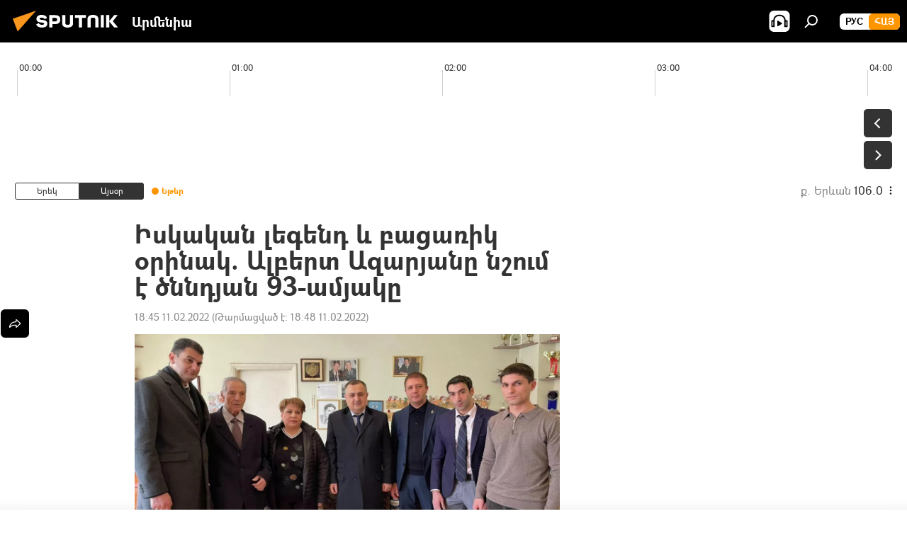

--- FILE ---
content_type: text/html; charset=utf-8
request_url: https://arm.sputniknews.ru/20220211/iskakan-legend-ev-bacarik-orinak-albert-azarjany-nshum-e-tsnndjan-93-amjaky-38588722.html
body_size: 20076
content:
<!DOCTYPE html><html lang="am" data-lang="arm" data-charset="" dir="ltr"><head prefix="og: http://ogp.me/ns# fb: http://ogp.me/ns/fb# article: http://ogp.me/ns/article#"><title>Իսկական լեգենդ և բացառիկ օրինակ. Ալբերտ Ազարյանը նշում է ծննդյան 93-ամյակը - 11.02.2022, Sputnik Արմենիա</title><meta name="description" content="Լեգենդար մարզիկին շնորհավորել են Երևանի քաղաքապետն ու ԿԳՄՍ փոխնախարարը։ 11.02.2022, Sputnik Արմենիա"><meta name="keywords" content="հայաստան, ալբերտ ազարյան, կարեն գիլոյան, հրաչյա սարգսյան"><meta http-equiv="X-UA-Compatible" content="IE=edge,chrome=1"><meta http-equiv="Content-Type" content="text/html; charset=utf-8"><meta name="robots" content="index, follow, max-image-preview:large"><meta name="viewport" content="width=device-width, initial-scale=1.0, maximum-scale=1.0, user-scalable=yes"><meta name="HandheldFriendly" content="true"><meta name="MobileOptimzied" content="width"><meta name="referrer" content="always"><meta name="format-detection" content="telephone=no"><meta name="format-detection" content="address=no"><link rel="alternate" type="application/rss+xml" href="https://arm.sputniknews.ru/export/rss2/archive/index.xml"><link rel="canonical" href="https://arm.sputniknews.ru/20220211/iskakan-legend-ev-bacarik-orinak-albert-azarjany-nshum-e-tsnndjan-93-amjaky-38588722.html"><link rel="preload" as="image" href="https://cdn.am.sputniknews.ru/img/07e6/02/0b/38588425_0:151:1280:872_1920x0_80_0_0_6e538b44f4a42db84a78d8908f9a0820.jpg.webp" imagesrcset="https://cdn.am.sputniknews.ru/img/07e6/02/0b/38588425_0:151:1280:872_640x0_80_0_0_f5b03e37128c06f239fba2af167c9e65.jpg.webp 640w,https://cdn.am.sputniknews.ru/img/07e6/02/0b/38588425_0:151:1280:872_1280x0_80_0_0_6d474d74c62884f963fcfec5addb6abe.jpg.webp 1280w,https://cdn.am.sputniknews.ru/img/07e6/02/0b/38588425_0:151:1280:872_1920x0_80_0_0_6e538b44f4a42db84a78d8908f9a0820.jpg.webp 1920w"><link rel="preconnect" href="https://cdn.am.sputniknews.ru/images/"><link rel="dns-prefetch" href="https://cdn.am.sputniknews.ru/images/"><link rel="alternate" hreflang="am" href="https://arm.sputniknews.ru/20220211/iskakan-legend-ev-bacarik-orinak-albert-azarjany-nshum-e-tsnndjan-93-amjaky-38588722.html"><link rel="alternate" hreflang="x-default" href="https://arm.sputniknews.ru/20220211/iskakan-legend-ev-bacarik-orinak-albert-azarjany-nshum-e-tsnndjan-93-amjaky-38588722.html"><link rel="apple-touch-icon" sizes="57x57" href="https://cdn.am.sputniknews.ru/i/favicon/favicon-57x57.png"><link rel="apple-touch-icon" sizes="60x60" href="https://cdn.am.sputniknews.ru/i/favicon/favicon-60x60.png"><link rel="apple-touch-icon" sizes="72x72" href="https://cdn.am.sputniknews.ru/i/favicon/favicon-72x72.png"><link rel="apple-touch-icon" sizes="76x76" href="https://cdn.am.sputniknews.ru/i/favicon/favicon-76x76.png"><link rel="apple-touch-icon" sizes="114x114" href="https://cdn.am.sputniknews.ru/i/favicon/favicon-114x114.png"><link rel="apple-touch-icon" sizes="120x120" href="https://cdn.am.sputniknews.ru/i/favicon/favicon-120x120.png"><link rel="apple-touch-icon" sizes="144x144" href="https://cdn.am.sputniknews.ru/i/favicon/favicon-144x144.png"><link rel="apple-touch-icon" sizes="152x152" href="https://cdn.am.sputniknews.ru/i/favicon/favicon-152x152.png"><link rel="apple-touch-icon" sizes="180x180" href="https://cdn.am.sputniknews.ru/i/favicon/favicon-180x180.png"><link rel="icon" type="image/png" sizes="192x192" href="https://cdn.am.sputniknews.ru/i/favicon/favicon-192x192.png"><link rel="icon" type="image/png" sizes="32x32" href="https://cdn.am.sputniknews.ru/i/favicon/favicon-32x32.png"><link rel="icon" type="image/png" sizes="96x96" href="https://cdn.am.sputniknews.ru/i/favicon/favicon-96x96.png"><link rel="icon" type="image/png" sizes="16x16" href="https://cdn.am.sputniknews.ru/i/favicon/favicon-16x16.png"><link rel="manifest" href="/project_data/manifest.json?4"><meta name="msapplication-TileColor" content="#F4F4F4"><meta name="msapplication-TileImage" content="https://cdn.am.sputniknews.ru/i/favicon/favicon-144x144.png"><meta name="theme-color" content="#F4F4F4"><link rel="shortcut icon" href="https://cdn.am.sputniknews.ru/i/favicon/favicon.ico"><meta property="fb:app_id" content="1670040439953784"><meta property="fb:pages" content="883055718395653"><meta name="analytics:lang" content="arm"><meta name="analytics:title" content="Իսկական լեգենդ և բացառիկ օրինակ. Ալբերտ Ազարյանը նշում է ծննդյան 93-ամյակը - 11.02.2022, Sputnik Արմենիա"><meta name="analytics:keyw" content="armenia, albert-azaryan, karen-giloyan, person_hrachja-sargsjan"><meta name="analytics:rubric" content=""><meta name="analytics:tags" content="Հայաստան, Ալբերտ Ազարյան, Կարեն Գիլոյան, Հրաչյա Սարգսյան"><meta name="analytics:site_domain" content="arm.sputniknews.ru"><meta name="analytics:article_id" content="38588722"><meta name="analytics:url" content="https://arm.sputniknews.ru/20220211/iskakan-legend-ev-bacarik-orinak-albert-azarjany-nshum-e-tsnndjan-93-amjaky-38588722.html"><meta name="analytics:p_ts" content="1644590721"><meta name="analytics:author" content="Sputnik Արմենիա"><meta name="analytics:isscroll" content="0"><meta property="og:url" content="https://arm.sputniknews.ru/20220211/iskakan-legend-ev-bacarik-orinak-albert-azarjany-nshum-e-tsnndjan-93-amjaky-38588722.html"><meta property="og:title" content="Իսկական լեգենդ և բացառիկ օրինակ. Ալբերտ Ազարյանը նշում է ծննդյան 93-ամյակը"><meta property="og:description" content="Լեգենդար մարզիկին շնորհավորել են Երևանի քաղաքապետն ու ԿԳՄՍ փոխնախարարը։"><meta property="og:type" content="article"><meta property="og:site_name" content="Sputnik Արմենիա"><meta property="og:locale" content="am_HY"><meta property="og:image" content="https://cdn.am.sputniknews.ru/img/07e6/02/0b/38588425_0:151:1280:872_2072x0_60_0_0_f49db0251f4816c6eb1212bd0357b602.jpg.webp"><meta property="og:image:width" content="2072"><meta name="relap-image" content="https://cdn.am.sputniknews.ru/img/07e6/02/0b/38588425_0:151:1280:872_2072x0_80_0_0_cc8b657b0556516676fe93ed3c8dbc26.jpg.webp"><meta name="twitter:card" content="summary_large_image"><meta name="twitter:image" content="https://cdn.am.sputniknews.ru/img/07e6/02/0b/38588425_0:151:1280:872_2072x0_60_0_0_f49db0251f4816c6eb1212bd0357b602.jpg.webp"><meta property="article:published_time" content="20220211T1845+0400"><meta property="article:modified_time" content="20220211T1848+0400"><meta property="article:author" content="Sputnik Արմենիա"><link rel="author" href="https://arm.sputniknews.ru"><meta property="article:section" content="Լուրեր"><meta property="article:tag" content="Հայաստան"><meta property="article:tag" content="Ալբերտ Ազարյան"><meta property="article:tag" content="Կարեն Գիլոյան"><meta property="article:tag" content="Հրաչյա Սարգսյան"><meta name="relap-entity-id" content="38588722"><meta property="fb:pages" content="883055718395653"><link rel="amphtml" href="https://arm.sputniknews.ru/amp/20220211/iskakan-legend-ev-bacarik-orinak-albert-azarjany-nshum-e-tsnndjan-93-amjaky-38588722.html"><link rel="preload" as="style" onload="this.onload=null;this.rel='stylesheet'" type="text/css" href="https://cdn.am.sputniknews.ru/css/libs/fonts.min.css?911eb65935"><link rel="preload" as="style" onload="this.onload=null;this.rel='stylesheet'" type="text/css" href="https://cdn.am.sputniknews.ru/css/libs/fonts_am.min.css?92463e6f"><link rel="stylesheet" type="text/css" href="https://cdn.am.sputniknews.ru/css/common.min.css?9149894256"><link rel="stylesheet" type="text/css" href="https://cdn.am.sputniknews.ru/css/radioschedule.min.css?975ce1b4d"><link rel="stylesheet" type="text/css" href="https://cdn.am.sputniknews.ru/css/article.min.css?913fe17605"><script src="https://cdn.am.sputniknews.ru/min/js/dist/head.js?9c9052ef3"></script><script data-iub-purposes="1">var _paq = _paq || []; (function() {var stackDomain = window.location.hostname.split('.').reverse();var domain = stackDomain[1] + '.' + stackDomain[0];_paq.push(['setCDNMask', new RegExp('cdn(\\w+).img.'+domain)]); _paq.push(['setSiteId', 'sputnik_am']); _paq.push(['trackPageView']); _paq.push(['enableLinkTracking']); var d=document, g=d.createElement('script'), s=d.getElementsByTagName('script')[0]; g.type='text/javascript'; g.defer=true; g.async=true; g.src='//a.sputniknews.com/js/sputnik.js'; s.parentNode.insertBefore(g,s); } )();</script><script type="text/javascript" src="https://cdn.am.sputniknews.ru/min/js/libs/banners/adfx.loader.bind.js?98d724fe2"></script><script>
                (window.yaContextCb = window.yaContextCb || []).push(() => {
                    replaceOriginalAdFoxMethods();
                    window.Ya.adfoxCode.hbCallbacks = window.Ya.adfoxCode.hbCallbacks || [];
                })
            </script><script type="text/javascript">
  window._taboola = window._taboola || [];
  _taboola.push({article:'auto'});
  !function (e, f, u, i) {
    if (!document.getElementById(i)){
      e.async = 1;
      e.src = u;
      e.id = i;
      f.parentNode.insertBefore(e, f);
    }
  }(document.createElement('script'),
  document.getElementsByTagName('script')[0],
  '//cdn.taboola.com/libtrc/sputniknational-network/loader.js',
  'tb_loader_script');
  if(window.performance && typeof window.performance.mark == 'function')
    {window.performance.mark('tbl_ic');}
</script>

<!--В <head> сайта один раз добавьте код загрузчика-->
<script>window.yaContextCb = window.yaContextCb || []</script>
<script src="https://yandex.ru/ads/system/context.js" async></script><script>var endlessScrollFirst = 38588722; var endlessScrollUrl = '/services/article/infinity/'; var endlessScrollAlgorithm = ''; var endlessScrollQueue = [98262583, 98298552, 98297665, 98296853, 98296395, 98295914, 98289442, 98294481, 98293598, 98265037, 98292774, 98291953, 98291451, 98291317, 98290857];</script><script>var endlessScrollFirst = 38588722; var endlessScrollUrl = '/services/article/infinity/'; var endlessScrollAlgorithm = ''; var endlessScrollQueue = [98262583, 98298552, 98297665, 98296853, 98296395, 98295914, 98289442, 98294481, 98293598, 98265037, 98292774, 98291953, 98291451, 98291317, 98290857];</script></head><body id="body" data-ab="a" data-emoji="0" class="site_am m-page-article "><div class="schema_org" itemscope="itemscope" itemtype="https://schema.org/WebSite"><meta itemprop="name" content="Sputnik Արմենիա"><meta itemprop="alternateName" content="Sputnik Արմենիա"><meta itemprop="description" content="Օպերատիվ և ստույգ տեղեկատվություն աշխարհում և երկրում տեղի ունեցող իրադարձությունների մասին"><a itemprop="url" href="https://arm.sputniknews.ru" title="Sputnik Արմենիա"> </a><meta itemprop="image" content="https://arm.sputniknews.ru/i/logo/logo.png"></div><ul class="schema_org" itemscope="itemscope" itemtype="http://schema.org/BreadcrumbList"><li itemprop="itemListElement" itemscope="itemscope" itemtype="http://schema.org/ListItem"><meta itemprop="name" content="Sputnik Արմենիա"><meta itemprop="position" content="1"><meta itemprop="item" content="https://arm.sputniknews.ru"><a itemprop="url" href="https://arm.sputniknews.ru" title="Sputnik Արմենիա"> </a></li><li itemprop="itemListElement" itemscope="itemscope" itemtype="http://schema.org/ListItem"><meta itemprop="name" content="Լուրեր"><meta itemprop="position" content="2"><meta itemprop="item" content="https://arm.sputniknews.ru/20220211/"><a itemprop="url" href="https://arm.sputniknews.ru/20220211/" title="Լուրեր"> </a></li><li itemprop="itemListElement" itemscope="itemscope" itemtype="http://schema.org/ListItem"><meta itemprop="name" content="Իսկական լեգենդ և բացառիկ օրինակ. Ալբերտ Ազարյանը նշում է ծննդյան 93-ամյակը"><meta itemprop="position" content="3"><meta itemprop="item" content="https://arm.sputniknews.ru/20220211/iskakan-legend-ev-bacarik-orinak-albert-azarjany-nshum-e-tsnndjan-93-amjaky-38588722.html"><a itemprop="url" href="https://arm.sputniknews.ru/20220211/iskakan-legend-ev-bacarik-orinak-albert-azarjany-nshum-e-tsnndjan-93-amjaky-38588722.html" title="Իսկական լեգենդ և բացառիկ օրինակ. Ալբերտ Ազարյանը նշում է ծննդյան 93-ամյակը"> </a></li></ul><div class="container"><div class="banner m-before-header m-article-desktop" data-position="article_desktop_header" data-infinity="1"><aside class="banner__content"><iframe class="relap-runtime-iframe" style="position:absolute;top:-9999px;left:-9999px;visibility:hidden;" srcdoc="<script src='https://relap.io/v7/relap.js' data-relap-token='HvaPHeJmpVila25r'></script>"></iframe>


<!--AdFox START-->
<!--riaru-->
<!--Площадка: am.sputniknews.ru / * / *-->
<!--Тип баннера: 100%x-->
<!--Расположение: 41223_n-bn23-х120-desk-->
<div id="adfox_article_desk100_120-1_1"></div>
<script>
    window.yaContextCb.push(()=>{
        Ya.adfoxCode.create({
            ownerId: 249922,
        containerId: 'adfox_article_desk100_120-1_1',
            params: {
                pp: 'brzj',
            ps: 'ckbk',
            p2: 'fluh',
            puid1: '',
            puid2: '',
            puid3: '',
            puid4: 'armenia:albert-azaryan:karen-giloyan:person_hrachja-sargsjan',
            puid5: ''
            }
        })
    })
</script></aside></div><div class="banner m-before-header m-article-mobile" data-position="article_mobile_header" data-infinity="1"><aside class="banner__content"><!--AdFox START-->
<!--riaru-->
<!--Площадка: am.sputniknews.ru / * / *-->
<!--Тип баннера: 100%x-->
<!--Расположение: 41228_n-bn28-х100-mob-->
<div id="adfox_article_mob-1-100-300_1"></div>
<script>
    window.yaContextCb.push(()=>{
        Ya.adfoxCode.create({
            ownerId: 249922,
        containerId: 'adfox_article_mob-1-100-300_1',
            params: {
                pp: 'brzl',
            ps: 'ckbk',
            p2: 'fluh',
            puid1: '',
            puid2: '',
            puid3: '',
            puid4: 'armenia:albert-azaryan:karen-giloyan:person_hrachja-sargsjan',
            puid5: ''
            }
        })
    })
</script></aside></div></div><div class="page" id="page"><div id="alerts"><script type="text/template" id="alertAfterRegisterTemplate">
                    
                        <div class="auth-alert m-hidden" id="alertAfterRegister">
                            <div class="auth-alert__text">
                                <%- data.success_title %> <br />
                                <%- data.success_email_1 %>
                                <span class="m-email"></span>
                                <%- data.success_email_2 %>
                            </div>
                            <div class="auth-alert__btn">
                                <button class="form__btn m-min m-black confirmEmail">
                                    <%- data.send %>
                                </button>
                            </div>
                        </div>
                    
                </script><script type="text/template" id="alertAfterRegisterNotifyTemplate">
                    
                        <div class="auth-alert" id="alertAfterRegisterNotify">
                            <div class="auth-alert__text">
                                <%- data.golink_1 %>
                                <span class="m-email">
                                    <%- user.mail %>
                                </span>
                                <%- data.golink_2 %>
                            </div>
                            <% if (user.registerConfirmCount <= 2 ) {%>
                                <div class="auth-alert__btn">
                                    <button class="form__btn m-min m-black confirmEmail">
                                        <%- data.send %>
                                    </button>
                                </div>
                            <% } %>
                        </div>
                    
                </script></div><div class="anchor" id="anchor"><div class="header " id="header"><div class="m-relative"><div class="container m-header"><div class="header__wrap"><div class="header__name"><div class="header__logo"><a href="/" title="Sputnik Արմենիա"><svg xmlns="http://www.w3.org/2000/svg" width="176" height="44" viewBox="0 0 176 44" fill="none"><path class="chunk_1" fill-rule="evenodd" clip-rule="evenodd" d="M45.8073 18.3817C45.8073 19.5397 47.1661 19.8409 49.3281 20.0417C54.1074 20.4946 56.8251 21.9539 56.8461 25.3743C56.8461 28.7457 54.2802 30.9568 48.9989 30.9568C44.773 30.9568 42.1067 29.1496 41 26.5814L44.4695 24.5688C45.3754 25.9277 46.5334 27.0343 49.4005 27.0343C51.3127 27.0343 52.319 26.4296 52.319 25.5751C52.319 24.5665 51.6139 24.2163 48.3942 23.866C43.7037 23.3617 41.3899 22.0029 41.3899 18.5824C41.3899 15.9675 43.3511 13 48.9359 13C52.9611 13 55.6274 14.8095 56.4305 17.1746L53.1105 19.1358C53.0877 19.1012 53.0646 19.0657 53.041 19.0295C52.4828 18.1733 51.6672 16.9224 48.6744 16.9224C46.914 16.9224 45.8073 17.4758 45.8073 18.3817ZM67.4834 13.3526H59.5918V30.707H64.0279V26.0794H67.4484C72.1179 26.0794 75.0948 24.319 75.0948 19.6401C75.0854 15.3138 72.6199 13.3526 67.4834 13.3526ZM67.4834 22.206H64.0186V17.226H67.4834C69.8975 17.226 70.654 18.0291 70.654 19.6891C70.6587 21.6527 69.6524 22.206 67.4834 22.206ZM88.6994 24.7206C88.6994 26.2289 87.4924 27.0857 85.3794 27.0857C83.3178 27.0857 82.1597 26.2289 82.1597 24.7206V13.3526H77.7236V25.0264C77.7236 28.6477 80.7425 30.9615 85.4704 30.9615C89.9999 30.9615 93.1168 28.8601 93.1168 25.0264V13.3526H88.6808L88.6994 24.7206ZM136.583 13.3526H132.159V30.7023H136.583V13.3526ZM156.097 13.3526L149.215 21.9235L156.45 30.707H151.066L144.276 22.4559V30.707H139.85V13.3526H144.276V21.8021L151.066 13.3526H156.097ZM95.6874 17.226H101.221V30.707H105.648V17.226H111.181V13.3526H95.6874V17.226ZM113.49 18.7342C113.49 15.2134 116.458 13 121.085 13C125.715 13 128.888 15.0616 128.902 18.7342V30.707H124.466V18.935C124.466 17.6789 123.259 16.8734 121.146 16.8734C119.094 16.8734 117.926 17.6789 117.926 18.935V30.707H113.49V18.7342Z" fill="white"></path><path class="chunk_2" d="M41 7L14.8979 36.5862L8 18.431L41 7Z" fill="#F8961D"></path></svg></a></div><div class="header__project"><span class="header__project-title">Արմենիա</span></div></div><div class="header__controls" data-nosnippet=""><div class="share m-header" data-id="38588722" data-url="https://arm.sputniknews.ru/20220211/iskakan-legend-ev-bacarik-orinak-albert-azarjany-nshum-e-tsnndjan-93-amjaky-38588722.html" data-title="Իսկական լեգենդ և բացառիկ օրինակ. Ալբերտ Ազարյանը նշում է ծննդյան 93-ամյակը"></div><div class="header__menu"><span class="header__menu-item header__menu-item-radioButton" id="radioButton" data-stream="https://nfw.ria.ru/flv/audio.aspx?ID=22152771&amp;type=mp3"><svg class="svg-icon"><use xmlns:xlink="http://www.w3.org/1999/xlink" xlink:href="/i/sprites/package/inline.svg?63#radio2"></use></svg></span><span class="header__menu-item" data-modal-open="search"><svg class="svg-icon"><use xmlns:xlink="http://www.w3.org/1999/xlink" xlink:href="/i/sprites/package/inline.svg?63#search"></use></svg></span></div><div class="switcher m-double"><div class="switcher__label"><span class="switcher__title">Հայ</span><span class="switcher__icon"><svg class="svg-icon"><use xmlns:xlink="http://www.w3.org/1999/xlink" xlink:href="/i/sprites/package/inline.svg?63#arrowDown"></use></svg></span></div><div class="switcher__dropdown"><div translate="no" class="notranslate"><div class="switcher__list"><a href="https://am.sputniknews.ru/" class="switcher__link"><span class="switcher__project">Sputnik Армения</span><span class="switcher__abbr" data-abbr="рус">рус</span></a><a href="https://arm.sputniknews.ru/" class="switcher__link m-selected"><span class="switcher__project">Sputnik Արմենիա</span><span class="switcher__abbr" data-abbr="Հայ">Հայ</span><i class="switcher__accept"><svg class="svg-icon"><use xmlns:xlink="http://www.w3.org/1999/xlink" xlink:href="/i/sprites/package/inline.svg?63#ok"></use></svg></i></a></div></div></div></div></div></div></div></div></div></div><script>var GLOBAL = GLOBAL || {}; GLOBAL.translate = {}; GLOBAL.rtl = 0; GLOBAL.lang = "arm"; GLOBAL.design = "am"; GLOBAL.charset = ""; GLOBAL.project = "sputnik_am"; GLOBAL.htmlCache = 1; GLOBAL.translate.search = {}; GLOBAL.translate.search.notFound = "Ոչինչ չի գտնվել"; GLOBAL.translate.search.stringLenght = "Որոնման համար տառեր ավելացրեք"; GLOBAL.www = "https://arm.sputniknews.ru"; GLOBAL.seo = {}; GLOBAL.seo.title = ""; GLOBAL.seo.keywords = ""; GLOBAL.seo.description = ""; GLOBAL.sock = {}; GLOBAL.sock.server = "https://cm.sputniknews.com/chat"; GLOBAL.sock.lang = "arm"; GLOBAL.sock.project = "sputnik_am"; GLOBAL.social = {}; GLOBAL.social.fbID = "1670040439953784"; GLOBAL.share = [ { name: 'twitter', mobile: false },{ name: 'telegram', mobile: false },{ name: 'odnoklassniki', mobile: false },{ name: 'messenger', mobile: true } ]; GLOBAL.csrf_token = ''; GLOBAL.search = {}; GLOBAL.auth = {}; GLOBAL.auth.status = 'error'; GLOBAL.auth.provider = ''; GLOBAL.auth.twitter = '/id/twitter/request/'; GLOBAL.auth.facebook = '/id/facebook/request/'; GLOBAL.auth.vkontakte = '/id/vkontakte/request/'; GLOBAL.auth.google = '/id/google/request/'; GLOBAL.auth.ok = '/id/ok/request/'; GLOBAL.auth.apple = '/id/apple/request/'; GLOBAL.auth.moderator = ''; GLOBAL.user = {}; GLOBAL.user.id = ""; GLOBAL.user.emailActive = ""; GLOBAL.user.registerConfirmCount = 0; GLOBAL.article = GLOBAL.article || {}; GLOBAL.article.id = 38588722; GLOBAL.article.chat_expired = !!1; GLOBAL.chat = GLOBAL.chat || {}; GLOBAL.chat.show = !!1; GLOBAL.locale = {"convertDate":{"yesterday":"\u0535\u0580\u0565\u056f","hours":{"nominative":"%{s}","genitive":"%{s}"},"minutes":{"nominative":"%{s}","genitive":"%{s}"}},"js_templates":{"unread":"Unread","you":"You","author":"Author","report":"Complain","reply":"Answer","remove":"Delete","closeall":"Close all","notifications":"Notifications","disable_twelve":"Turn off for 12 hours","new_message":"New message from Sputnik News","acc_block":"Your account has been blocked by the site administrator","acc_unblock":"Your account is unblocked by the site administrator","you_subscribe_1":"You are subscribed to the topic \"","you_subscribe_2":"\". You can manage your subscriptions in your personal account","you_received_warning_1":"You received a ","you_received_warning_2":" - th warning. Respect other members and do not break the commenting rules. After the third violation, you will be blocked for 12 hours.","block_time":"Blocking period: ","hours":" hours","forever":"forever","feedback":"Contact","my_subscriptions":"My subscriptions","rules":"Rules on commenting materials","chat":"Chat: ","chat_new_messages":"New chat messages","chat_moder_remove_1":"Your message \"","chat_moder_remove_2":"\" has been deleted by the administrator","chat_close_time_1":"No one has written in the chat for more than 12 hours, it will close in ","chat_close_time_2":" hours","chat_new_emoji_1":"New reactions ","chat_new_emoji_2":" to your post ","chat_message_reply_1":"Your comment \"","chat_message_reply_2":"\" was answered by a user","emoji_1":"Like","emoji_2":"Ha-Ha","emoji_3":"Amazing","emoji_4":"Sad","emoji_5":"Outrageous","emoji_6":"Don't like","site_subscribe_podcast":{"success":"Thank you, you are subscribed to the newsletter! You can set up or cancel a subscription in your personal account","subscribed":"You have already subscribed to this newsletter","error":"An unexpected error has occurred. Please try again later"},"radioschedule":{"live":"\u0535\u0569\u0565\u0580","minute":" \u0580"}},"smartcaptcha":{"site_key":"ysc1_Zf0zfLRI3tRHYHJpbX6EjjBcG1AhG9LV0dmZQfJu8ba04c1b"}}; GLOBAL = {...GLOBAL, ...{"subscribe":{"email":"\u0544\u0578\u0582\u057f\u0584\u0561\u0563\u0580\u0565\u0584 e-mail-\u0568","button":"\u0532\u0561\u056a\u0561\u0576\u0578\u0580\u0564\u0561\u0563\u0580\u057e\u0565\u056c","send":"\u0547\u0576\u0578\u0580\u0570\u0561\u056f\u0561\u056c\u0578\u0582\u0569\u0575\u0578\u0582\u0576, \u0562\u0561\u056a\u0561\u0576\u0578\u0580\u0564\u0561\u0563\u0580\u0578\u0582\u0569\u0575\u0578\u0582\u0576\u0568 \u0570\u0561\u057d\u057f\u0561\u057f\u0565\u056c\u0578\u0582 \u0570\u0561\u0574\u0561\u0580 \u0541\u0565\u0566 \u0570\u0572\u0578\u0582\u0574 \u057a\u0561\u0580\u0578\u0582\u0576\u0561\u056f\u0578\u0572 \u0576\u0561\u0574\u0561\u056f \u0567 \u0578\u0582\u0572\u0561\u0580\u056f\u057e\u0565\u056c","subscribe":"\u0547\u0576\u0578\u0580\u0570\u0561\u056f\u0561\u056c\u0578\u0582\u0569\u0575\u0578\u0582\u0576, \u0534\u0578\u0582\u0584 \u0562\u0561\u056a\u0561\u0576\u0578\u0580\u0564\u0561\u0563\u0580\u057e\u0565\u056c \u0565\u0584 \u0576\u0578\u0580\u0578\u0582\u0569\u0575\u0578\u0582\u0576\u0576\u0565\u0580\u056b\u0576\u0589 \u0532\u0561\u056a\u0561\u0576\u0578\u0580\u0564\u0561\u0563\u0580\u0578\u0582\u0569\u0575\u0578\u0582\u0576\u0568 \u056f\u0561\u0580\u0565\u056c\u056b \u0567 \u056f\u0561\u0580\u0563\u0561\u057e\u0578\u0580\u0565\u056c \u056f\u0561\u0574 \u0579\u0565\u0572\u0561\u0580\u056f\u0565\u056c \u0561\u0576\u0571\u0576\u0561\u056f\u0561\u0576 \u0567\u057b\u0578\u0582\u0574\u0589","confirm":"\u0534\u0578\u0582\u0584 \u0561\u0580\u0564\u0565\u0576 \u0562\u0561\u056a\u0561\u0576\u0578\u0580\u0564\u0561\u0563\u0580\u057e\u0561\u056e \u0565\u0584 \u0561\u0575\u057d \u0576\u0578\u0580\u0578\u0582\u0569\u0575\u0578\u0582\u0576\u0576\u0565\u0580\u056b\u0576","registration":{"@attributes":{"button":"\u0533\u0580\u0561\u0576\u0581\u057e\u0565\u0584"}},"social":{"@attributes":{"count":"11"},"comment":[{},{},{},{},{},{},{},{},{},{},{}]}}}}; GLOBAL.js = {}; GLOBAL.js.videoplayer = "https://cdn.am.sputniknews.ru/min/js/dist/videoplayer.js?9651130d6"; GLOBAL.userpic = "/userpic/"; GLOBAL.gmt = ""; GLOBAL.tz = "+0400"; GLOBAL.projectList = [ { title: 'Միջազգային', country: [ { title: 'Անգլերեն', url: 'https://sputnikglobe.com', flag: 'flags-INT', lang: 'International', lang2: 'English' }, ] }, { title: 'Մերձավոր Արևելք', country: [ { title: 'Արաբերեն', url: 'https://sarabic.ae/', flag: 'flags-INT', lang: 'Sputnik عربي', lang2: 'Arabic' }, { title: 'Թուրքերեն', url: 'https://anlatilaninotesi.com.tr/', flag: 'flags-TUR', lang: 'Türkiye', lang2: 'Türkçe' }, { title: 'Պարսկերեն', url: 'https://spnfa.ir/', flag: 'flags-INT', lang: 'Sputnik ایران', lang2: 'Persian' }, { title: 'Դարի', url: 'https://sputnik.af/', flag: 'flags-INT', lang: 'Sputnik افغانستان', lang2: 'Dari' }, ] }, { title: 'Լատինական Ամերիկա', country: [ { title: 'Իսպաներեն', url: 'https://noticiaslatam.lat/', flag: 'flags-INT', lang: 'Mundo', lang2: 'Español' }, { title: 'Պորտուգալերեն', url: 'https://noticiabrasil.net.br/', flag: 'flags-BRA', lang: 'Brasil', lang2: 'Português' }, ] }, { title: 'Հարավային Ասիա', country: [ { title: 'Հինդի', url: 'https://hindi.sputniknews.in', flag: 'flags-IND', lang: 'भारत', lang2: 'हिंदी' }, { title: 'Անգլերեն', url: 'https://sputniknews.in', flag: 'flags-IND', lang: 'India', lang2: 'English' }, ] }, { title: 'Արևելյան և Հարավարևելյան Ասիա', country: [ { title: 'Վիետնամերեն', url: 'https://kevesko.vn/', flag: 'flags-VNM', lang: 'Việt Nam', lang2: 'Tiếng Việt' }, { title: 'Ճապոներեն', url: 'https://sputniknews.jp/', flag: 'flags-JPN', lang: '日本', lang2: '日本語' }, { title: 'Չինարեն', url: 'https://sputniknews.cn/', flag: 'flags-CHN', lang: '中国', lang2: '中文' }, ] }, { title: 'Կենտրոնական Ասիա', country: [ { title: 'Ղազախերեն', url: 'https://sputnik.kz/', flag: 'flags-KAZ', lang: 'Қазақстан', lang2: 'Қазақ тілі' }, { title: 'Ղրղզերեն', url: 'https://sputnik.kg/', flag: 'flags-KGZ', lang: 'Кыргызстан', lang2: 'Кыргызча' }, { title: 'Ուզբեկերեն', url: 'https://oz.sputniknews.uz/', flag: 'flags-UZB', lang: 'Oʻzbekiston', lang2: 'Ўзбекча' }, { title: 'Տաջիկերեն', url: 'https://sputnik.tj/', flag: 'flags-TJK', lang: 'Тоҷикистон', lang2: 'Тоҷикӣ' }, ] }, { title: 'Աֆրիկա', country: [ { title: 'Ֆրանսերեն', url: 'https://fr.sputniknews.africa/', flag: 'flags-INT', lang: 'Afrique', lang2: 'Français' }, { title: 'Անգլերեն', url: 'https://en.sputniknews.africa', flag: 'flags-INT', lang: 'Africa', lang2: 'English' }, ] }, { title: 'Հարավային Կովկաս', country: [ { title: 'Հայերեն', url: 'https://arm.sputniknews.ru/', flag: 'flags-ARM', lang: 'Արմենիա', lang2: 'Հայերեն' }, { title: 'Աբխազերեն', url: 'https://sputnik-abkhazia.info/', flag: 'flags-ABH', lang: 'Аҧсны', lang2: 'Аҧсышәала' }, { title: 'Օսերեն', url: 'https://sputnik-ossetia.com/', flag: 'flags-OST', lang: 'Хуссар Ирыстон', lang2: 'Иронау' }, { title: 'Վրացերեն', url: 'https://sputnik-georgia.com/', flag: 'flags-GEO', lang: 'საქართველო', lang2: 'ქართული' }, { title: 'Ադրբեջաներեն', url: 'https://sputnik.az/', flag: 'flags-AZE', lang: 'Azərbaycan', lang2: 'Аzərbaycanca' }, ] }, { title: 'Եվրոպա', country: [ { title: 'Սերբերեն', url: 'https://sputnikportal.rs/', flag: 'flags-SRB', lang: 'Србиjа', lang2: 'Српски' }, { title: 'Ռուսերեն', url: 'https://lv.sputniknews.ru/', flag: 'flags-LVA', lang: 'Latvija', lang2: 'Русский' }, { title: 'Ռուսերեն', url: 'https://lt.sputniknews.ru/', flag: 'flags-LTU', lang: 'Lietuva', lang2: 'Русский' }, { title: 'Մոլդովերեն', url: 'https://md.sputniknews.com/', flag: 'flags-MDA', lang: 'Moldova', lang2: 'Moldovenească' }, { title: 'Բելառուսերեն', url: 'https://bel.sputnik.by/', flag: 'flags-BLR', lang: 'Беларусь', lang2: 'Беларускi' } ] }, ];</script><div class="wrapper" id="endless" data-infinity-max-count="2"><div class="radioschedule"><div class="radioschedule__inner"><div class="radioschedule__time"><div class="radioschedule__time-scroll"><div class="radioschedule__time-list"><div class="radioschedule__time-day"><div class="radioschedule__time-line-item" style="left: 0px;">00:00</div><div class="radioschedule__time-line-item" style="left: 300px;">01:00</div><div class="radioschedule__time-line-item" style="left: 600px;">02:00</div><div class="radioschedule__time-line-item" style="left: 900px;">03:00</div><div class="radioschedule__time-line-item" style="left: 1200px;">04:00</div><div class="radioschedule__time-line-item" style="left: 1500px;">05:00</div><div class="radioschedule__time-line-item" style="left: 1800px;">06:00</div><div class="radioschedule__time-line-item" style="left: 2100px;">07:00</div><div class="radioschedule__time-line-item" style="left: 2400px;">08:00</div><div class="radioschedule__time-line-item" style="left: 2700px;">09:00</div><div class="radioschedule__time-line-item" style="left: 3000px;">10:00</div><div class="radioschedule__time-line-item" style="left: 3300px;">11:00</div><div class="radioschedule__time-line-item" style="left: 3600px;">12:00</div><div class="radioschedule__time-line-item" style="left: 3900px;">13:00</div><div class="radioschedule__time-line-item" style="left: 4200px;">14:00</div><div class="radioschedule__time-line-item" style="left: 4500px;">15:00</div><div class="radioschedule__time-line-item" style="left: 4800px;">16:00</div><div class="radioschedule__time-line-item" style="left: 5100px;">17:00</div><div class="radioschedule__time-line-item" style="left: 5400px;">18:00</div><div class="radioschedule__time-line-item" style="left: 5700px;">19:00</div><div class="radioschedule__time-line-item" style="left: 6000px;">20:00</div><div class="radioschedule__time-line-item" style="left: 6300px;">21:00</div><div class="radioschedule__time-line-item" style="left: 6600px;">22:00</div><div class="radioschedule__time-line-item" style="left: 6900px;">23:00</div></div><div class="radioschedule__time-day"><div class="radioschedule__time-line-item" style="left: 0px;">00:00</div><div class="radioschedule__time-line-item" style="left: 300px;">01:00</div><div class="radioschedule__time-line-item" style="left: 600px;">02:00</div><div class="radioschedule__time-line-item" style="left: 900px;">03:00</div><div class="radioschedule__time-line-item" style="left: 1200px;">04:00</div><div class="radioschedule__time-line-item" style="left: 1500px;">05:00</div><div class="radioschedule__time-line-item" style="left: 1800px;">06:00</div><div class="radioschedule__time-line-item" style="left: 2100px;">07:00</div><div class="radioschedule__time-line-item" style="left: 2400px;">08:00</div><div class="radioschedule__time-line-item" style="left: 2700px;">09:00</div><div class="radioschedule__time-line-item" style="left: 3000px;">10:00</div><div class="radioschedule__time-line-item" style="left: 3300px;">11:00</div><div class="radioschedule__time-line-item" style="left: 3600px;">12:00</div><div class="radioschedule__time-line-item" style="left: 3900px;">13:00</div><div class="radioschedule__time-line-item" style="left: 4200px;">14:00</div><div class="radioschedule__time-line-item" style="left: 4500px;">15:00</div><div class="radioschedule__time-line-item" style="left: 4800px;">16:00</div><div class="radioschedule__time-line-item" style="left: 5100px;">17:00</div><div class="radioschedule__time-line-item" style="left: 5400px;">18:00</div><div class="radioschedule__time-line-item" style="left: 5700px;">19:00</div><div class="radioschedule__time-line-item" style="left: 6000px;">20:00</div><div class="radioschedule__time-line-item" style="left: 6300px;">21:00</div><div class="radioschedule__time-line-item" style="left: 6600px;">22:00</div><div class="radioschedule__time-line-item" style="left: 6900px;">23:00</div></div></div></div></div><div class="radioschedule__list"><div class="radioschedule__list-scroll"><div class="radioschedule__list-inner"></div></div></div><div class="radioschedule__list-nav"><button class="radioschedule__list-nav-button radioschedule__list-nav-prev m-active"><svg class="svg-icon"><use xmlns:xlink="http://www.w3.org/1999/xlink" xlink:href="/i/sprites/package/inline.svg?63#arrowLeft_M"></use></svg></button><button class="radioschedule__list-nav-button radioschedule__list-nav-next m-active"><svg class="svg-icon"><use xmlns:xlink="http://www.w3.org/1999/xlink" xlink:href="/i/sprites/package/inline.svg?63#arrowRight_M"></use></svg></button></div></div><div class="radioschedule__nav"><span data-pos="1">Երեկ</span><span data-pos="2">Այսօր</span></div><div class="radioschedule__playnow"><div class="radioschedule__playnow-live">Եթեր</div><div class="radioschedule__playnow-now"><span class="radioschedule__playnow-now-ico"><svg class="svg-icon"><use xmlns:xlink="http://www.w3.org/1999/xlink" xlink:href="/i/sprites/package/inline.svg?63#pause_small"></use></svg></span><span class="radioschedule__playnow-now-text"></span></div></div><div class="radioschedule__fm"><div class="radioschedule__fm-item-active">ք. Երևան<span>106.0</span></div><div class="radioschedule__fm-more"><svg class="svg-icon"><use xmlns:xlink="http://www.w3.org/1999/xlink" xlink:href="/i/sprites/package/inline.svg?63#more"></use></svg></div><div class="radioschedule__fm-popup"><div class="radioschedule__fm-item" data-id="1">ք. Երևան<span>106.0</span></div><div class="radioschedule__fm-item" data-id="2">ք. Գյումրի<span>90.1</span></div></div></div></div><div class="endless__item " data-infinity="1" data-supertag="0" data-remove-fat="0" data-advertisement-project="0" data-remove-advertisement="0" data-id="38588722" data-date="20220211" data-endless="1" data-domain="arm.sputniknews.ru" data-project="sputnik_am" data-url="/20220211/iskakan-legend-ev-bacarik-orinak-albert-azarjany-nshum-e-tsnndjan-93-amjaky-38588722.html" data-full-url="https://arm.sputniknews.ru/20220211/iskakan-legend-ev-bacarik-orinak-albert-azarjany-nshum-e-tsnndjan-93-amjaky-38588722.html" data-title="Իսկական լեգենդ և բացառիկ օրինակ. Ալբերտ Ազարյանը նշում է ծննդյան 93-ամյակը" data-published="2022-02-11T18:45+0400" data-text-length="1310" data-keywords="հայաստան, ալբերտ ազարյան, կարեն գիլոյան, հրաչյա սարգսյան" data-author="Sputnik Արմենիա" data-analytics-keyw="armenia, albert-azaryan, karen-giloyan, person_hrachja-sargsjan" data-analytics-rubric="" data-analytics-tags="Հայաստան, Ալբերտ Ազարյան, Կարեն Գիլոյան, Հրաչյա Սարգսյան" data-article-show="" data-chat-expired="" data-pts="1644590721" data-article-type="article" data-is-scroll="1" data-head-title="Իսկական լեգենդ և բացառիկ օրինակ. Ալբերտ Ազարյանը նշում է ծննդյան 93-ամյակը - Sputnik Արմենիա, 11.02.2022"><div class="container m-content"><div class="layout"><div class="article "><div class="article__meta" itemscope="" itemtype="https://schema.org/Article"><div itemprop="mainEntityOfPage">https://arm.sputniknews.ru/20220211/iskakan-legend-ev-bacarik-orinak-albert-azarjany-nshum-e-tsnndjan-93-amjaky-38588722.html</div><a itemprop="url" href="https://arm.sputniknews.ru/20220211/iskakan-legend-ev-bacarik-orinak-albert-azarjany-nshum-e-tsnndjan-93-amjaky-38588722.html" title="Իսկական լեգենդ և բացառիկ օրինակ. Ալբերտ Ազարյանը նշում է ծննդյան 93-ամյակը"></a><div itemprop="headline">Իսկական լեգենդ և բացառիկ օրինակ. Ալբերտ Ազարյանը նշում է ծննդյան 93-ամյակը</div><div itemprop="name">Իսկական լեգենդ և բացառիկ օրինակ. Ալբերտ Ազարյանը նշում է ծննդյան 93-ամյակը</div><div itemprop="alternateName">Sputnik Արմենիա</div><div itemprop="description">Լեգենդար մարզիկին շնորհավորել են Երևանի քաղաքապետն ու ԿԳՄՍ փոխնախարարը։ 11.02.2022, Sputnik Արմենիա</div><div itemprop="datePublished">2022-02-11T18:45+0400</div><div itemprop="dateCreated">2022-02-11T18:45+0400</div><div itemprop="dateModified">2022-02-11T18:48+0400</div><div itemprop="articleSection">հայաստան</div><div itemprop="articleSection">ալբերտ ազարյան</div><div itemprop="articleSection">կարեն գիլոյան</div><div itemprop="articleSection">հրաչյա սարգսյան</div><div itemprop="associatedMedia">https://cdn.am.sputniknews.ru/img/07e6/02/0b/38588425_0:151:1280:872_1920x0_80_0_0_6e538b44f4a42db84a78d8908f9a0820.jpg.webp</div><div itemprop="articleBody">ԵՐԵՎԱՆ, 11 փետրվարի – Sputnik. Օլիմպիական խաղերի եռակի, աշխարհի քառակի և Եվրոպայի կրկնակի չեմպիոն, 20-րդ դարի լավագույն հայ մարզիկ, Հայաստանի մարմնամարզության ֆեդերացիայի պատվավոր նախագահ Ալբերտ Ազարյանն այսօր նշում է ծննդյան 93-ամյակը: ՀՀ կրթության, գիտության, մշակույթի և սպորտի նախարարի տեղակալ Կարեն Գիլոյանն ու Երևանի քաղաքապետ Հրաչյա Սարգսյանը այսօր այցելել են Ալբերտ Ազարյանի անունը կրող Մարմնամարզության օլիմպիական հերթափոխի մանկապատանեկան մարզադպրոց և շնորհավորել լեգենդար մարզիկին: Տեղեկությունը հայտնում է ԿԳՄՍՆ մամուլի ծառայությունը։Նախարարի տեղակալն ընդգծել է, որ անգնահատելի է Ալբերտ Ազարյանի ներդրումը հայկական մարմնամարզության զարգացման և աշխարհին մեր երկիրը ներկայացնելու գործում։Ազարյանական խաչի պատմությունը, կամ անհրաժեշտ էր դիմանալ ընդամենը 3 վայրկյան, այնինչ...«Դուք իսկապես լեգենդ եք և բացառիկ օրինակ թե՛ որպես անհատականություն և թե՛ որպես մարզիկ, իսկ Ձեր անունով «Ազարյանական խաչը» մինչ օրս աշխարհի մարմնամարզիկների ակնածանքի առարկա է: Շնորհավորում եմ ծննդյան օրվա առթիվ, մաղթում քաջառողջություն և երկարակեցություն»,–ասել է Գիլոյանը:ԿԳՄՍ նախարարի տեղակալը նաև վստահություն է հայտնել, որ ազարյանական դպրոցը կշարունակի իր դերն ունենալ հայկական սպորտում հաղթանակների կերտման ճանապարհին:Երևանի քաղաքապետ Հրաչյա Սարգսյանն էլ հայկական ու համաշխարհային մարմնամարզության լեգենդին շնորհակալություն է հայտնել մարզական բացառիկ նվաճումների և ոլորտի զարգացման գործում ներդրած ավանդի համար՝ մաղթելով քաջառողջություն:«Ալբերտ Ազարյանը վերադարձավ իր առօրյա մարզումներին». ինչպես է մարզվում 92–ամյա լեգենդը</div><div itemprop="copyrightHolder" itemscope="" itemtype="http://schema.org/Organization"><div itemprop="name">Sputnik Արմենիա</div><a itemprop="url" href="https://arm.sputniknews.ru" title="Sputnik Արմենիա"> </a><div itemprop="email">media@sputniknews.com</div><div itemprop="telephone">+74956456601</div><div itemprop="legalName">MIA „Rossiya Segodnya“</div><a itemprop="sameAs" href="https://rutube.ru/channel/24774245/"> </a><a itemprop="sameAs" href="https://t.me/armeniasputnik"> </a><a itemprop="sameAs" href="https://tiktok.com/@sputnikarmenia"> </a><a itemprop="sameAs" href="https://vk.ru/armeniasputnik"> </a><a itemprop="sameAs" href="https://ok.ru/armeniasputnik"> </a><div itemprop="logo" itemscope="" itemtype="https://schema.org/ImageObject"><a itemprop="url" href="https://arm.sputniknews.ru/i/logo/logo.png" title="Sputnik Արմենիա"> </a><a itemprop="contentUrl" href="https://arm.sputniknews.ru/i/logo/logo.png" title="Sputnik Արմենիա"> </a><div itemprop="width">252</div><div itemprop="height">60</div></div></div><div itemprop="copyrightYear">2022</div><div itemprop="creator" itemscope="" itemtype="http://schema.org/Organization"><div itemprop="name">Sputnik Արմենիա</div><a itemprop="url" href="https://arm.sputniknews.ru" title="Sputnik Արմենիա"> </a><div itemprop="email">media@sputniknews.com</div><div itemprop="telephone">+74956456601</div><div itemprop="legalName">MIA „Rossiya Segodnya“</div><a itemprop="sameAs" href="https://rutube.ru/channel/24774245/"> </a><a itemprop="sameAs" href="https://t.me/armeniasputnik"> </a><a itemprop="sameAs" href="https://tiktok.com/@sputnikarmenia"> </a><a itemprop="sameAs" href="https://vk.ru/armeniasputnik"> </a><a itemprop="sameAs" href="https://ok.ru/armeniasputnik"> </a><div itemprop="logo" itemscope="" itemtype="https://schema.org/ImageObject"><a itemprop="url" href="https://arm.sputniknews.ru/i/logo/logo.png" title="Sputnik Արմենիա"> </a><a itemprop="contentUrl" href="https://arm.sputniknews.ru/i/logo/logo.png" title="Sputnik Արմենիա"> </a><div itemprop="width">252</div><div itemprop="height">60</div></div></div><div itemprop="genre">Լուրեր</div><div itemprop="inLanguage">am_HY</div><div itemprop="sourceOrganization" itemscope="" itemtype="http://schema.org/Organization"><div itemprop="name">Sputnik Արմենիա</div><a itemprop="url" href="https://arm.sputniknews.ru" title="Sputnik Արմենիա"> </a><div itemprop="email">media@sputniknews.com</div><div itemprop="telephone">+74956456601</div><div itemprop="legalName">MIA „Rossiya Segodnya“</div><a itemprop="sameAs" href="https://rutube.ru/channel/24774245/"> </a><a itemprop="sameAs" href="https://t.me/armeniasputnik"> </a><a itemprop="sameAs" href="https://tiktok.com/@sputnikarmenia"> </a><a itemprop="sameAs" href="https://vk.ru/armeniasputnik"> </a><a itemprop="sameAs" href="https://ok.ru/armeniasputnik"> </a><div itemprop="logo" itemscope="" itemtype="https://schema.org/ImageObject"><a itemprop="url" href="https://arm.sputniknews.ru/i/logo/logo.png" title="Sputnik Արմենիա"> </a><a itemprop="contentUrl" href="https://arm.sputniknews.ru/i/logo/logo.png" title="Sputnik Արմենիա"> </a><div itemprop="width">252</div><div itemprop="height">60</div></div></div><div itemprop="image" itemscope="" itemtype="https://schema.org/ImageObject"><a itemprop="url" href="https://cdn.am.sputniknews.ru/img/07e6/02/0b/38588425_0:151:1280:872_1920x0_80_0_0_6e538b44f4a42db84a78d8908f9a0820.jpg.webp" title="Карен Гилоян поздравил легендарного Альберта Азаряна с 93-летием (11 февраля 2022). Еревaн"></a><a itemprop="contentUrl" href="https://cdn.am.sputniknews.ru/img/07e6/02/0b/38588425_0:151:1280:872_1920x0_80_0_0_6e538b44f4a42db84a78d8908f9a0820.jpg.webp" title="Карен Гилоян поздравил легендарного Альберта Азаряна с 93-летием (11 февраля 2022). Еревaн"></a><div itemprop="width">1920</div><div itemprop="height">1080</div><div itemprop="representativeOfPage">true</div></div><a itemprop="thumbnailUrl" href="https://cdn.am.sputniknews.ru/img/07e6/02/0b/38588425_0:151:1280:872_1920x0_80_0_0_6e538b44f4a42db84a78d8908f9a0820.jpg.webp"></a><div itemprop="image" itemscope="" itemtype="https://schema.org/ImageObject"><a itemprop="url" href="https://cdn.am.sputniknews.ru/img/07e6/02/0b/38588425_3:0:1280:958_1920x0_80_0_0_10bd4bae302542d8e2ef694c71310273.jpg.webp" title="Карен Гилоян поздравил легендарного Альберта Азаряна с 93-летием (11 февраля 2022). Еревaн"></a><a itemprop="contentUrl" href="https://cdn.am.sputniknews.ru/img/07e6/02/0b/38588425_3:0:1280:958_1920x0_80_0_0_10bd4bae302542d8e2ef694c71310273.jpg.webp" title="Карен Гилоян поздравил легендарного Альберта Азаряна с 93-летием (11 февраля 2022). Еревaн"></a><div itemprop="width">1920</div><div itemprop="height">1440</div><div itemprop="representativeOfPage">true</div></div><a itemprop="thumbnailUrl" href="https://cdn.am.sputniknews.ru/img/07e6/02/0b/38588425_3:0:1280:958_1920x0_80_0_0_10bd4bae302542d8e2ef694c71310273.jpg.webp">https://cdn.am.sputniknews.ru/img/07e6/02/0b/38588425_3:0:1280:958_1920x0_80_0_0_10bd4bae302542d8e2ef694c71310273.jpg.webp</a><div itemprop="image" itemscope="" itemtype="https://schema.org/ImageObject"><a itemprop="url" href="https://cdn.am.sputniknews.ru/img/07e6/02/0b/38588425_181:0:1139:958_1920x0_80_0_0_f4907f04c08b85f359004ccae7f650c6.jpg.webp" title="Карен Гилоян поздравил легендарного Альберта Азаряна с 93-летием (11 февраля 2022). Еревaн"></a><a itemprop="contentUrl" href="https://cdn.am.sputniknews.ru/img/07e6/02/0b/38588425_181:0:1139:958_1920x0_80_0_0_f4907f04c08b85f359004ccae7f650c6.jpg.webp" title="Карен Гилоян поздравил легендарного Альберта Азаряна с 93-летием (11 февраля 2022). Еревaн"></a><div itemprop="width">1920</div><div itemprop="height">1920</div><div itemprop="representativeOfPage">true</div></div><a itemprop="thumbnailUrl" href="https://cdn.am.sputniknews.ru/img/07e6/02/0b/38588425_181:0:1139:958_1920x0_80_0_0_f4907f04c08b85f359004ccae7f650c6.jpg.webp" title="Карен Гилоян поздравил легендарного Альберта Азаряна с 93-летием (11 февраля 2022). Еревaн"></a><div itemprop="publisher" itemscope="" itemtype="http://schema.org/Organization"><div itemprop="name">Sputnik Արմենիա</div><a itemprop="url" href="https://arm.sputniknews.ru" title="Sputnik Արմենիա"> </a><div itemprop="email">media@sputniknews.com</div><div itemprop="telephone">+74956456601</div><div itemprop="legalName">MIA „Rossiya Segodnya“</div><a itemprop="sameAs" href="https://rutube.ru/channel/24774245/"> </a><a itemprop="sameAs" href="https://t.me/armeniasputnik"> </a><a itemprop="sameAs" href="https://tiktok.com/@sputnikarmenia"> </a><a itemprop="sameAs" href="https://vk.ru/armeniasputnik"> </a><a itemprop="sameAs" href="https://ok.ru/armeniasputnik"> </a><div itemprop="logo" itemscope="" itemtype="https://schema.org/ImageObject"><a itemprop="url" href="https://arm.sputniknews.ru/i/logo/logo.png" title="Sputnik Արմենիա"> </a><a itemprop="contentUrl" href="https://arm.sputniknews.ru/i/logo/logo.png" title="Sputnik Արմենիա"> </a><div itemprop="width">252</div><div itemprop="height">60</div></div></div><div itemprop="author" itemscope="" itemtype="https://schema.org/Person"><div itemprop="name">Sputnik Արմենիա</div></div><div itemprop="keywords">հայաստան, ալբերտ ազարյան, կարեն գիլոյան, հրաչյա սարգսյան</div><div itemprop="about" itemscope="" itemtype="https://schema.org/Thing"><div itemprop="name">հայաստան, ալբերտ ազարյան, կարեն գիլոյան, հրաչյա սարգսյան</div></div></div><div class="article__header"><h1 class="article__title">Իսկական լեգենդ և բացառիկ օրինակ. Ալբերտ Ազարյանը նշում է ծննդյան 93-ամյակը</h1><div class="article__info " data-nosnippet=""><div class="article__info-date"><a href="/20220211/" class="" title="ԼՐԱՀՈՍ" data-unixtime="1644590721">18:45 11.02.2022</a> <span class="article__info-date-modified " data-unixtime="1644590891"> (Թարմացված է: <span class="date">18:48 11.02.2022</span>)</span></div><div class="article__view" data-id="38588722"></div></div><div class="article__announce"><div class="media" data-media-tipe="ar16x9"><div class="media__size"><div class="photoview__open" data-photoview-group="38588722" data-photoview-src="https://cdn.am.sputniknews.ru/img/07e6/02/0b/38588425_0:0:1280:958_1440x900_80_0_1_ad7016337bbdafd0e0d18c08581e41cf.jpg.webp?source-sid=not_sputnik_photo" data-photoview-image-id="38588421" data-photoview-sharelink="https://arm.sputniknews.ru/20220211/iskakan-legend-ev-bacarik-orinak-albert-azarjany-nshum-e-tsnndjan-93-amjaky-38588722.html?share-img=38588421"><noindex><div class="photoview__open-info"><span class="photoview__copyright">© Photo : <a href="https://www.facebook.com/photo/?fbid=246076221047933&#38;set=a.182553637400192" title="ՀՀ կրթության, գիտության, մշակույթի և սպորտի նախարարություն">ՀՀ կրթության, գիտության, մշակույթի և սպորտի նախարարություն</a></span><span class="photoview__ext-link"></span><span class="photoview__desc-text">Լեգենդար մարզիկին շնորհավորել են Երևանի քաղաքապետն ու ԿԳՄՍ փոխնախարարը</span></div></noindex><img media-type="ar16x9" data-source-sid="not_sputnik_photo" alt="Լեգենդար մարզիկին շնորհավորել են Երևանի քաղաքապետն ու ԿԳՄՍ փոխնախարարը - Sputnik Արմենիա, 1920, 11.02.2022" title="Լեգենդար մարզիկին շնորհավորել են Երևանի քաղաքապետն ու ԿԳՄՍ փոխնախարարը" src="https://cdn.am.sputniknews.ru/img/07e6/02/0b/38588425_0:151:1280:872_1920x0_80_0_0_6e538b44f4a42db84a78d8908f9a0820.jpg.webp" decoding="async" width="1920" height="1080" srcset="https://cdn.am.sputniknews.ru/img/07e6/02/0b/38588425_0:151:1280:872_640x0_80_0_0_f5b03e37128c06f239fba2af167c9e65.jpg.webp 640w,https://cdn.am.sputniknews.ru/img/07e6/02/0b/38588425_0:151:1280:872_1280x0_80_0_0_6d474d74c62884f963fcfec5addb6abe.jpg.webp 1280w,https://cdn.am.sputniknews.ru/img/07e6/02/0b/38588425_0:151:1280:872_1920x0_80_0_0_6e538b44f4a42db84a78d8908f9a0820.jpg.webp 1920w"><script type="application/ld+json">
                    {
                        "@context": "http://schema.org",
                        "@type": "ImageObject",
                        "url": "https://cdn.am.sputniknews.ru/img/07e6/02/0b/38588425_0:151:1280:872_640x0_80_0_0_f5b03e37128c06f239fba2af167c9e65.jpg.webp",
                        
                            "thumbnail": [
                                
                                    {
                                        "@type": "ImageObject",
                                        "url": "https://cdn.am.sputniknews.ru/img/07e6/02/0b/38588425_0:151:1280:872_640x0_80_0_0_f5b03e37128c06f239fba2af167c9e65.jpg.webp",
                                        "image": "https://cdn.am.sputniknews.ru/img/07e6/02/0b/38588425_0:151:1280:872_640x0_80_0_0_f5b03e37128c06f239fba2af167c9e65.jpg.webp"
                                    },
                                    {
                                        "@type": "ImageObject",
                                        "url": "https://cdn.am.sputniknews.ru/img/07e6/02/0b/38588425_3:0:1280:958_640x0_80_0_0_95dc76426ff3b91c756ec2099b0bfeb0.jpg.webp",
                                        "image": "https://cdn.am.sputniknews.ru/img/07e6/02/0b/38588425_3:0:1280:958_640x0_80_0_0_95dc76426ff3b91c756ec2099b0bfeb0.jpg.webp"
                                    },
                                    {
                                        "@type": "ImageObject",
                                        "url": "https://cdn.am.sputniknews.ru/img/07e6/02/0b/38588425_181:0:1139:958_640x0_80_0_0_2ad5e6f4bdbd8fc7cd2d84836470954c.jpg.webp",
                                        "image": "https://cdn.am.sputniknews.ru/img/07e6/02/0b/38588425_181:0:1139:958_640x0_80_0_0_2ad5e6f4bdbd8fc7cd2d84836470954c.jpg.webp"
                                    }
                                
                            ],
                        
                        "width": 640,
                            "height": 360
                    }
                </script><script type="application/ld+json">
                    {
                        "@context": "http://schema.org",
                        "@type": "ImageObject",
                        "url": "https://cdn.am.sputniknews.ru/img/07e6/02/0b/38588425_0:151:1280:872_1280x0_80_0_0_6d474d74c62884f963fcfec5addb6abe.jpg.webp",
                        
                            "thumbnail": [
                                
                                    {
                                        "@type": "ImageObject",
                                        "url": "https://cdn.am.sputniknews.ru/img/07e6/02/0b/38588425_0:151:1280:872_1280x0_80_0_0_6d474d74c62884f963fcfec5addb6abe.jpg.webp",
                                        "image": "https://cdn.am.sputniknews.ru/img/07e6/02/0b/38588425_0:151:1280:872_1280x0_80_0_0_6d474d74c62884f963fcfec5addb6abe.jpg.webp"
                                    },
                                    {
                                        "@type": "ImageObject",
                                        "url": "https://cdn.am.sputniknews.ru/img/07e6/02/0b/38588425_3:0:1280:958_1280x0_80_0_0_77317bda269f179ac185e0c1b1b9e7cb.jpg.webp",
                                        "image": "https://cdn.am.sputniknews.ru/img/07e6/02/0b/38588425_3:0:1280:958_1280x0_80_0_0_77317bda269f179ac185e0c1b1b9e7cb.jpg.webp"
                                    },
                                    {
                                        "@type": "ImageObject",
                                        "url": "https://cdn.am.sputniknews.ru/img/07e6/02/0b/38588425_181:0:1139:958_1280x0_80_0_0_8952448ba375290a9cd1766f21ef9e59.jpg.webp",
                                        "image": "https://cdn.am.sputniknews.ru/img/07e6/02/0b/38588425_181:0:1139:958_1280x0_80_0_0_8952448ba375290a9cd1766f21ef9e59.jpg.webp"
                                    }
                                
                            ],
                        
                        "width": 1280,
                            "height": 720
                    }
                </script><script type="application/ld+json">
                    {
                        "@context": "http://schema.org",
                        "@type": "ImageObject",
                        "url": "https://cdn.am.sputniknews.ru/img/07e6/02/0b/38588425_0:151:1280:872_1920x0_80_0_0_6e538b44f4a42db84a78d8908f9a0820.jpg.webp",
                        
                            "thumbnail": [
                                
                                    {
                                        "@type": "ImageObject",
                                        "url": "https://cdn.am.sputniknews.ru/img/07e6/02/0b/38588425_0:151:1280:872_1920x0_80_0_0_6e538b44f4a42db84a78d8908f9a0820.jpg.webp",
                                        "image": "https://cdn.am.sputniknews.ru/img/07e6/02/0b/38588425_0:151:1280:872_1920x0_80_0_0_6e538b44f4a42db84a78d8908f9a0820.jpg.webp"
                                    },
                                    {
                                        "@type": "ImageObject",
                                        "url": "https://cdn.am.sputniknews.ru/img/07e6/02/0b/38588425_3:0:1280:958_1920x0_80_0_0_10bd4bae302542d8e2ef694c71310273.jpg.webp",
                                        "image": "https://cdn.am.sputniknews.ru/img/07e6/02/0b/38588425_3:0:1280:958_1920x0_80_0_0_10bd4bae302542d8e2ef694c71310273.jpg.webp"
                                    },
                                    {
                                        "@type": "ImageObject",
                                        "url": "https://cdn.am.sputniknews.ru/img/07e6/02/0b/38588425_181:0:1139:958_1920x0_80_0_0_f4907f04c08b85f359004ccae7f650c6.jpg.webp",
                                        "image": "https://cdn.am.sputniknews.ru/img/07e6/02/0b/38588425_181:0:1139:958_1920x0_80_0_0_f4907f04c08b85f359004ccae7f650c6.jpg.webp"
                                    }
                                
                            ],
                        
                        "width": 1920,
                            "height": 1080
                    }
                </script></div></div><div class="media__copyright " data-nosnippet=""><div class="media__copyright-item m-copyright">© Photo : <a href="https://www.facebook.com/photo/?fbid=246076221047933&#38;set=a.182553637400192" title="ՀՀ կրթության, գիտության, մշակույթի և սպորտի նախարարություն">ՀՀ կրթության, գիտության, մշակույթի և սպորտի նախարարություն</a></div></div></div></div><div class="article__news-services-subscribe" data-modal-open="subscribe"><span class="article__news-services-subscribe-label">Բաժանորդագրվել</span><ul class="article__news-services-subscribe-list"><li class="article__news-services-subscribe-item social-service" title="TikTok" data-name="tiktok"><svg class="svg-icon"><use xmlns:xlink="http://www.w3.org/1999/xlink" xlink:href="/i/sprites/package/inline.svg?63#tiktok"></use></svg></li><li class="article__news-services-subscribe-item social-service" title="Telegram" data-name="telegram"><svg class="svg-icon"><use xmlns:xlink="http://www.w3.org/1999/xlink" xlink:href="/i/sprites/package/inline.svg?63#telegram"></use></svg></li><li class="article__news-services-subscribe-item social-service" title="OK" data-name="odnoklassniki"><svg class="svg-icon"><use xmlns:xlink="http://www.w3.org/1999/xlink" xlink:href="/i/sprites/package/inline.svg?63#odnoklassniki"></use></svg></li></ul></div><div class="article__announce-text">Լեգենդար մարզիկին շնորհավորել են Երևանի քաղաքապետն ու ԿԳՄՍ փոխնախարարը։</div></div><div class="article__body"><div class="article__block" data-type="text"><div class="article__text"><strong>ԵՐԵՎԱՆ, 11 փետրվարի – Sputnik.</strong> Օլիմպիական խաղերի եռակի, աշխարհի քառակի և Եվրոպայի կրկնակի չեմպիոն, 20-րդ դարի լավագույն հայ մարզիկ, Հայաստանի մարմնամարզության ֆեդերացիայի պատվավոր նախագահ Ալբերտ Ազարյանն այսօր նշում է ծննդյան 93-ամյակը: ՀՀ կրթության, գիտության, մշակույթի և սպորտի նախարարի տեղակալ Կարեն Գիլոյանն ու Երևանի քաղաքապետ Հրաչյա Սարգսյանը այսօր այցելել են Ալբերտ Ազարյանի անունը կրող Մարմնամարզության օլիմպիական հերթափոխի մանկապատանեկան մարզադպրոց և շնորհավորել լեգենդար մարզիկին: Տեղեկությունը հայտնում է ԿԳՄՍՆ <a href="https://www.facebook.com/minESCSarm/posts/246077501047805" target="_blank">մամուլի ծառայությունը</a>։</div></div><div class="article__block" data-type="text"><div class="article__text">Նախարարի տեղակալն ընդգծել է, որ անգնահատելի է Ալբերտ Ազարյանի ներդրումը հայկական մարմնամարզության զարգացման և աշխարհին մեր երկիրը ներկայացնելու գործում։</div></div><div class="article__block" data-type="text"><div class="article__text"><strong><em><a href="https://armeniasputnik.am/20211107/35011581.html" target="_blank">Ազարյանական խաչի պատմությունը, կամ անհրաժեշտ էր դիմանալ ընդամենը 3 վայրկյան, այնինչ...</a></em></strong></div></div><div class="article__block" data-type="text"><div class="article__text">«Դուք իսկապես լեգենդ եք և բացառիկ օրինակ թե՛ որպես անհատականություն և թե՛ որպես մարզիկ, իսկ Ձեր անունով «Ազարյանական խաչը» մինչ օրս աշխարհի մարմնամարզիկների ակնածանքի առարկա է: Շնորհավորում եմ ծննդյան օրվա առթիվ, մաղթում քաջառողջություն և երկարակեցություն»,–ասել է Գիլոյանը:</div></div><div class="article__block" data-type="text"><div class="article__text">ԿԳՄՍ նախարարի տեղակալը նաև վստահություն է հայտնել, որ ազարյանական դպրոցը կշարունակի իր դերն ունենալ հայկական սպորտում հաղթանակների կերտման ճանապարհին:</div></div><div class="article__block" data-type="text"><div class="article__text">Երևանի քաղաքապետ Հրաչյա Սարգսյանն էլ հայկական ու համաշխարհային մարմնամարզության լեգենդին շնորհակալություն է հայտնել մարզական բացառիկ նվաճումների և ոլորտի զարգացման գործում ներդրած ավանդի համար՝ մաղթելով քաջառողջություն:</div></div><div class="article__block" data-type="text"><div class="article__text"><strong><em><a href="https://armeniasputnik.am/20220114/37519444.html" target="_blank">«Ալբերտ Ազարյանը վերադարձավ իր առօրյա մարզումներին». ինչպես է մարզվում 92–ամյա լեգենդը</a></em></strong></div></div></div><div class="article__footer"><div class="article__share"><div class="article__sharebar" data-nosnippet=""><span class="share m-article" data-id="38588722" data-url="https://arm.sputniknews.ru/20220211/iskakan-legend-ev-bacarik-orinak-albert-azarjany-nshum-e-tsnndjan-93-amjaky-38588722.html" data-title="Իսկական լեգենդ և բացառիկ օրինակ. Ալբերտ Ազարյանը նշում է ծննդյան 93-ամյակը" data-hideMore="true"></span></div></div><ul class="tags m-noButton m-mb20"><li class="tag  " data-sid="armenia" data-type="tag"><a href="/armenia/" class="tag__text" title="Հայաստան">Հայաստան</a></li><li class="tag  " data-sid="albert-azaryan" data-type="tag"><a href="/albert-azaryan/" class="tag__text" title="Ալբերտ Ազարյան">Ալբերտ Ազարյան</a></li><li class="tag  " data-sid="karen-giloyan" data-type="tag"><a href="/karen-giloyan/" class="tag__text" title="Կարեն Գիլոյան">Կարեն Գիլոյան</a></li><li class="tag  " data-sid="person_hrachja-sargsjan" data-type="tag"><a href="/person_hrachja-sargsjan/" class="tag__text" title="Հրաչյա Սարգսյան">Հրաչյա Սարգսյան</a></li></ul><div class="article__userbar-loader" data-nosnippet=""><span class="loader"><i></i></span></div></div></div><div class="sidebar"><div class="banner m-right-first m-article-desktop" data-position="article_desktop_right-1" data-infinity="1" data-changed-id="adfox_article_right_1_38588722"><aside class="banner__content"><iframe width="100%" height="500" src="https://arm.sputniknews.ru/files/tgparser/sputnik_am_arm.html" frameborder="0"></iframe>

<br />
<br />
</aside></div><div class="banner m-right-second m-article-desktop m-fixed-top" data-position="article_desktop_right-2" data-infinity="1" data-changed-id="adfox_article_right_2_38588722"><aside class="banner__content"><!--AdFox START-->
<!--riaru-->
<!--Площадка: am.sputniknews.ru / * / *-->
<!--Тип баннера: 100%x-->
<!--Расположение: 41242_n-bn42-300x600-desk-->
<div id="adfox_article_desk300_600_1"></div>
<script>
    window.yaContextCb.push(()=>{
        Ya.adfoxCode.create({
            ownerId: 249922,
        containerId: 'adfox_article_desk300_600_1',
            params: {
                pp: 'brzp',
            ps: 'ckbk',
            p2: 'fluh',
            puid1: '',
            puid2: '',
            puid3: '',
            puid4: 'armenia:albert-azaryan:karen-giloyan:person_hrachja-sargsjan',
            puid5: ''
            }
        })
    })
</script>
</aside></div></div></div></div></div></div><div class="footer"><div class="container"><div class="footer__topline"><div class="footer__logo"><i class="footer__logo-icon"><img src="https://cdn.am.sputniknews.ru/i/logo/logo.svg" width="170" height="43" alt="Sputnik Արմենիա"></i><span class="footer__logo-title">Արմենիա</span></div><div class="footer__menu"><div class="footer__menu-item"><a href="/sputnik_lurer/" class="footer__menu-link" title="Լուրեր">Լուրեր</a></div><div class="footer__menu-item"><a href="/armenia/" class="footer__menu-link" title="Հայաստան">Հայաստան</a></div><div class="footer__menu-item"><a href="/world/" class="footer__menu-link" title="Աշխարհ">Աշխարհ</a></div><div class="footer__menu-item"><a href="/analytics/" class="footer__menu-link" title="Վերլուծություն">Վերլուծություն</a></div><div class="footer__menu-item"><a href="/infographics/" class="footer__menu-link" title="Ինֆոգրաֆիկա">Ինֆոգրաֆիկա</a></div><div class="footer__menu-item"><a href="/video/" class="footer__menu-link" title="Տեսանյութեր">Տեսանյութեր</a></div><div class="footer__menu-item"><a href="/radio/" class="footer__menu-link" title="ՌԱԴԻՈ">ՌԱԴԻՈ</a></div><div class="footer__menu-item"><a href="/press/" class="footer__menu-link" title="Մամուլի կենտրոն">Մամուլի կենտրոն</a></div></div></div></div><div class="container"><div class="footer__social" data-nosnippet=""><a target="_blank" href="https://rutube.ru/channel/24774245/" class="footer__social-button" title="Rutube"><i class="footer__social-icon m-rutube"><svg class="svg-icon"><use xmlns:xlink="http://www.w3.org/1999/xlink" xlink:href="/i/sprites/package/inline.svg?63#rutube"></use></svg></i><span class="footer__social-title">Rutube</span></a><a target="_blank" href="https://t.me/armeniasputnik" class="footer__social-button" title="Telegram"><i class="footer__social-icon m-telegram"><svg class="svg-icon"><use xmlns:xlink="http://www.w3.org/1999/xlink" xlink:href="/i/sprites/package/inline.svg?63#telegram"></use></svg></i><span class="footer__social-title">Telegram</span></a><a target="_blank" href="https://tiktok.com/@sputnikarmenia" class="footer__social-button" title="ТikТоk"><i class="footer__social-icon m-tiktok"><svg class="svg-icon"><use xmlns:xlink="http://www.w3.org/1999/xlink" xlink:href="/i/sprites/package/inline.svg?63#tiktok"></use></svg></i><span class="footer__social-title">ТikТоk</span></a><a target="_blank" href="https://vk.ru/armeniasputnik" class="footer__social-button" title="VK"><i class="footer__social-icon m-vk"><svg class="svg-icon"><use xmlns:xlink="http://www.w3.org/1999/xlink" xlink:href="/i/sprites/package/inline.svg?63#vk"></use></svg></i><span class="footer__social-title">VK</span></a><a target="_blank" href="https://ok.ru/armeniasputnik" class="footer__social-button" title="Odnoklassniki"><i class="footer__social-icon m-odnoklassniki"><svg class="svg-icon"><use xmlns:xlink="http://www.w3.org/1999/xlink" xlink:href="/i/sprites/package/inline.svg?63#odnoklassniki"></use></svg></i><span class="footer__social-title">Odnoklassniki</span></a></div></div><div class="footer__background"><div class="container"><div class="footer__grid"><div class="footer__content"><ul class="footer__nav"><li class="footer__nav-item" data-id="8371326"><a href="/docs/index.html" class="footer__nav-link" title="Նախագծի մասին" target="_blank" rel="noopener">Նախագծի մասին</a></li><li class="footer__nav-item" data-id="14243"><a href="/docs/terms_of_use.html" class="footer__nav-link" title="Օգտագործման կանոնները" target="_blank" rel="noopener">Օգտագործման կանոնները</a></li><li class="footer__nav-item" data-id="12475961"><a href="/docs/contact.html" class="footer__nav-link" title="Կապ" target="_blank" rel="noopener">Կապ</a></li><li class="footer__nav-item" data-id="2447526"><a href="/press_release/" class="footer__nav-link" title="Մամուլի հաղորդագրություններ" target="_blank" rel="noopener">Մամուլի հաղորդագրություններ</a></li><li class="footer__nav-item" data-id="17970888"><a href="/company_news/" class="footer__nav-link" title="Ընկերությունների նորություններ" target="_blank" rel="noopener">Ընկերությունների նորություններ</a></li><li class="footer__nav-item" data-id="57444986"><a href="/docs/privacy_policy.html" class="footer__nav-link" title="Գաղտնիության քաղաքականություն" target="_blank" rel="noopener">Գաղտնիության քաղաքականություն</a></li><li class="footer__nav-item" data-id="57444982"><a href="/docs/cookie_policy.html" class="footer__nav-link" title="Տեղեկանիշի (cookie) օգտագործման" target="_blank" rel="noopener">Տեղեկանիշի (cookie) օգտագործման</a></li><li class="footer__nav-item" data-id="60060490"><button class="footer__nav-link" title="Հետադարձ կապ" data-modal-open="feedbackprivacy">Հետադարձ կապ</button></li></ul><div class="footer__information"></div></div><div class="footer__apps" data-nosnippet=""><a target="_blank" rel="noopener" class="footer__apps-link m-google" style="margin-left:0" title="Android APK" href="https://sputnik-apk.ru/sputnik.apk"><img src="/i/apps/android_apk.svg" alt="Android APK"></a></div><div class="footer__copyright" data-nosnippet="">© 2026 Sputnik  
            
                Բոլոր իրավունքները պաշտպանված են. 18+
            
        </div></div></div></div></div><script src="https://cdn.am.sputniknews.ru/min/js/dist/footer.js?991aa009e"></script><script>
                var player_locale = {
                    
                        "LIVE": "ԵԹԵՐՈւՄ Է",
                        "Play Video": "Դիտել տեսանյութը",
                        "Play": "Միացնել",
                        "Pause": "Կանգնեցնել",
                        "Current Time": "Ընթացիկ ժամանակը",
                        "Duration Time": "Տևողությունը",
                        "Remaining Time": "Մնացած ժամանակը",
                        "Stream Type": "Հոսքի տեսակը",
                        "Loaded": "Ներբեռնում",
                        "Progress": "Առաջընթաց",
                        "Fullscreen": "Լիաէկրան ռեժիմ",
                        "Non-Fullscreen": "Դուրս գալ լիաէկրան ռեժիմից",
                        "Mute": "Անձայն",
                        "Unmute": "Ձայնով",
                        "Playback Rate": "Վերարտադրման արագությունը",
                        "Close Modal Dialog": "Փակել",
                        "Close": "Փակել",
                        "Download": "Ներբեռնել",
                        "Subscribe": "Բաժանորդագրվել",
                        "More": "Դիտել բոլոր դրվագները",
                        "About": "Հաղորդման մասին",
                        "You aborted the media playback": "Դուք ընդհատել եք տեսանյութի դիտումը",
                        "A network error caused the media download to fail part-way.": "Տեսանյութի բեռնման ընդհատում՝ ցանցի սխալի պատճառով",
                        "The media could not be loaded, either because the server or network failed or because the format is not supported.": "Տեսանյութի դիտումն անհնար է ցանցային կամ սերվերային ընդհատման պատճառով, հնարավոր է` ֆորմատը չի սպասարկվում",
                        "The media playback was aborted due to a corruption problem or because the media used features your browser did not support.": "Տեսանյութի վերարտադրումն ընդհատվել է վնասման պատճառով, կամ տեսանյութն օգտագործում է ֆունկցիաներ, որոնք ձեր բրաուզերը չի սպասարկում",
                        "No compatible source was found for this media.": "Այս տեսանյութի համար համատեղելի աղբյուրները բացակայում են",
                        "The media is encrypted and we do not have the keys to decrypt it.": "Տեսանյութը ծածկագրված է, դուք վերծանման բանալին չունեք",
                        "Download video": "Download video",
                        "Link": "Link",
                        "Copy Link": "Copy Link",
                        "Get Code": "Get Code",
                        "Views": "Views",
                        "Repeat": "Repeat"
                };
            
            if ( document.querySelectorAll('.video-js').length && !window.videojs ) {
                loadJS("https://cdn.am.sputniknews.ru/min/js/dist/videoplayer.js?9651130d6", function() {
                    
                        videojs.addLanguage("am", player_locale);
                    
                });
            }
        </script><script src="https://cdn.am.sputniknews.ru/min/js/pages/radioschedule.js?9d26e9f18"></script><script async="async" src="https://cdn.am.sputniknews.ru/min/js/libs/locale/am.js?93355d7ff"></script><script async="async" src="https://cdn.am.sputniknews.ru/min/js/dist/article.js?9c527ad8?110000016611"></script><script src="/project_data/firebase-config.js"></script><script src="https://cdn.am.sputniknews.ru/min/js/dist/firebase.js?9ff581753"></script><script data-iub-purposes="1" src="https://cdn.am.sputniknews.ru/min/js/firebase/fbcheck2.min.js?9f8bee56c"></script><script>
                if (typeof lazyloadScript === 'function') {
                    lazyloadScript(".article__vk", function() {
                       (function(d, s, id) { var js, fjs = d.getElementsByTagName(s)[0]; if (d.getElementById(id)) return; js = d.createElement(s); js.id = id; js.src = "https://vk.ru/js/api/openapi.js?168"; fjs.parentNode.insertBefore(js, fjs); }(document, 'script', 'vk_openapi_js'));
                    });
                }
            </script><script async="async" type="text/javascript" src="https://platform.twitter.com/widgets.js"></script><script async="async" type="text/javascript" src="https://connect.facebook.net/en_US/sdk.js#xfbml=1&amp;version=v3.2"></script><script async="async" type="text/javascript" src="//www.instagram.com/embed.js"></script><script async="async" type="text/javascript" src="https://www.tiktok.com/embed.js"></script>
            
                <!--LiveInternet counter--><script type="text/javascript"><!--
                new Image().src = "//counter.yadro.ru/hit;RS_Total/Sputniki_Total/Sputnik/Sputnik_am?r"+
                escape(document.referrer)+((typeof(screen)=="undefined")?"":
                ";s"+screen.width+"*"+screen.height+"*"+(screen.colorDepth?
                screen.colorDepth:screen.pixelDepth))+";u"+escape(document.URL)+
                ";h"+escape(document.title.substring(0,80))+
                ";"+Math.random();//--></script><!--/LiveInternet-->
            
        
            
                <!-- Top.Mail.Ru counter -->
                <script type="text/javascript">
                var _tmr = window._tmr || (window._tmr = []);
                _tmr.push({id: "3399344", type: "pageView", start: (new Date()).getTime()});
                (function (d, w, id) {
                  if (d.getElementById(id)) return;
                  var ts = d.createElement("script"); ts.type = "text/javascript"; ts.async = true; ts.id = id;
                  ts.src = "https://top-fwz1.mail.ru/js/code.js";
                  var f = function () {var s = d.getElementsByTagName("script")[0]; s.parentNode.insertBefore(ts, s);};
                  if (w.opera == "[object Opera]") { d.addEventListener("DOMContentLoaded", f, false); } else { f(); }
                })(document, window, "tmr-code");
                </script>
                <noscript><div><img src="https://top-fwz1.mail.ru/counter?id=3399344;js=na" style="position:absolute;left:-9999px;" alt="Top.Mail.Ru" /></div></noscript>
                <!-- /Top.Mail.Ru counter -->
            
        
            
            <!-- Yandex.Metrika counter -->
            <script type="text/javascript" >
               (function(m,e,t,r,i,k,a){m[i]=m[i]||function(){(m[i].a=m[i].a||[]).push(arguments)};
               m[i].l=1*new Date();
               for (var j = 0; j < document.scripts.length; j++) {if (document.scripts[j].src === r) { return; }}
               k=e.createElement(t),a=e.getElementsByTagName(t)[0],k.async=1,k.src=r,a.parentNode.insertBefore(k,a)})
               (window, document, "script", "https://mc.yandex.ru/metrika/tag.js", "ym");

               ym(30993961, "init", {
                    clickmap:true,
                    trackLinks:true,
                    accurateTrackBounce:true
               });
            </script>
            <noscript><div><img src="https://mc.yandex.ru/watch/30993961" style="position:absolute; left:-9999px;" alt="" /></div></noscript>
            <!-- /Yandex.Metrika counter -->
            
        
            
            
        </div><div class="widgets" id="widgets"><div class="widgets_size" id="widgetsSize"><div class="container m-relative"><div class="lenta-mini"><div class="lenta-mini__title">Լրահոս</div><div class="lenta-mini__counter color-bg m-zero js__counter-lenta">0</div></div></div><div class="widgets__r"><div class="widgets__r-slide"><div class="widgets__r-bg"><div class="widgets__r-live m-view-list" id="widgetRLive"></div></div></div></div><div class="widgets__l" id="widgetLeft"><div class="widgets__l-slide"><div class="widgets__l-bg" id="projectWrapper"><script type="text/template" id="project">
            
                <div class="project__place">
                    <div class="project__place-scroll">
                        <% for (let i = 0; i < data.length; i++) { %>
                            <div class="project__place-region">
                                <%- data[i].title %>
                            </div>
                            <% for (let j = 0; j < data[i].country.length; j++) { %>
                                 <a href="<%- data[i].country[j].url.trim() %>">
                                    <span>
                                        <svg class="svg-icon">
                                            <use xmlns:xlink="http://www.w3.org/1999/xlink" xlink:href="<%- ria.getIcon(data[i].country[j].flag.trim()) %>"></use>
                                        </svg>
                                    </span>
                                    <span><%- data[i].country[j].lang.trim() %></span>
                                    <span><%- data[i].country[j].lang2.trim() %></span>
                                    <span>
                                        <%- data[i].country[j].title.trim() %>
                                    </span>
                                </a>
                            <% } %>
                        <% } %>
                    </div>
                </div>
            
            </script></div></div></div><div class="widgets__hide"></div><div class="widgets__b" id="widgetBottom"><div class="widgets__b-slide"><div class="widgets__b-cover js__toggle-lenta"></div></div></div></div></div><div class="photoview" id="photoView"><div class="photoview__back"></div><div class="photoview__sub"><div class="photoview__prev"><div class="photoview__indent"><img class="photoview__loader" src="https://cdn.am.sputniknews.ru/i/loader.svg?"><img class="photoview__img"></div></div><div class="photoview__next"><div class="photoview__indent"><img class="photoview__loader" src="https://cdn.am.sputniknews.ru/i/loader.svg?"><img class="photoview__img"></div></div></div><div class="photoview__active"><div class="photoview__indent"><img class="photoview__loader" src="https://cdn.am.sputniknews.ru/i/loader.svg?"><img class="photoview__img"></div></div><a class="photoview__btn-prev" title="prev"><i><svg class="svg-icon"><use xmlns:xlink="http://www.w3.org/1999/xlink" xlink:href="/i/sprites/package/inline.svg?63#arrowLeft"></use></svg></i></a><a class="photoview__btn-next" title="next"><i><svg class="svg-icon"><use xmlns:xlink="http://www.w3.org/1999/xlink" xlink:href="/i/sprites/package/inline.svg?63#arrowRight"></use></svg></i></a><div class="photoview__can-hide"><div class="photoview__desc m-disabled"><span class="photoview__desc-more"><i><svg class="svg-icon"><use xmlns:xlink="http://www.w3.org/1999/xlink" xlink:href="/i/sprites/package/inline.svg?63#arrowUp"></use></svg></i><i><svg class="svg-icon"><use xmlns:xlink="http://www.w3.org/1999/xlink" xlink:href="/i/sprites/package/inline.svg?63#arrowDown"></use></svg></i></span><div class="photoview__desc-over"><div class="photoview__desc-size"></div><div class="photoview__desc-text"></div></div></div><div class="photoview__media-info"><div class="photoview__media-overflow"><div class="photoview__copyright"></div><div class="photoview__ext-link"></div></div></div><div class="photoview__index-view"><span></span></div><div class="photoview__social"><div class="share" data-id="" data-url="" data-title=""></div></div></div><a class="photoview__btn-close" title="close"><i><svg class="svg-icon"><use xmlns:xlink="http://www.w3.org/1999/xlink" xlink:href="/i/sprites/package/inline.svg?63#close"></use></svg></i></a></div><div id="modals"></div><div class="notifications" id="notifications"></div></body></html>
